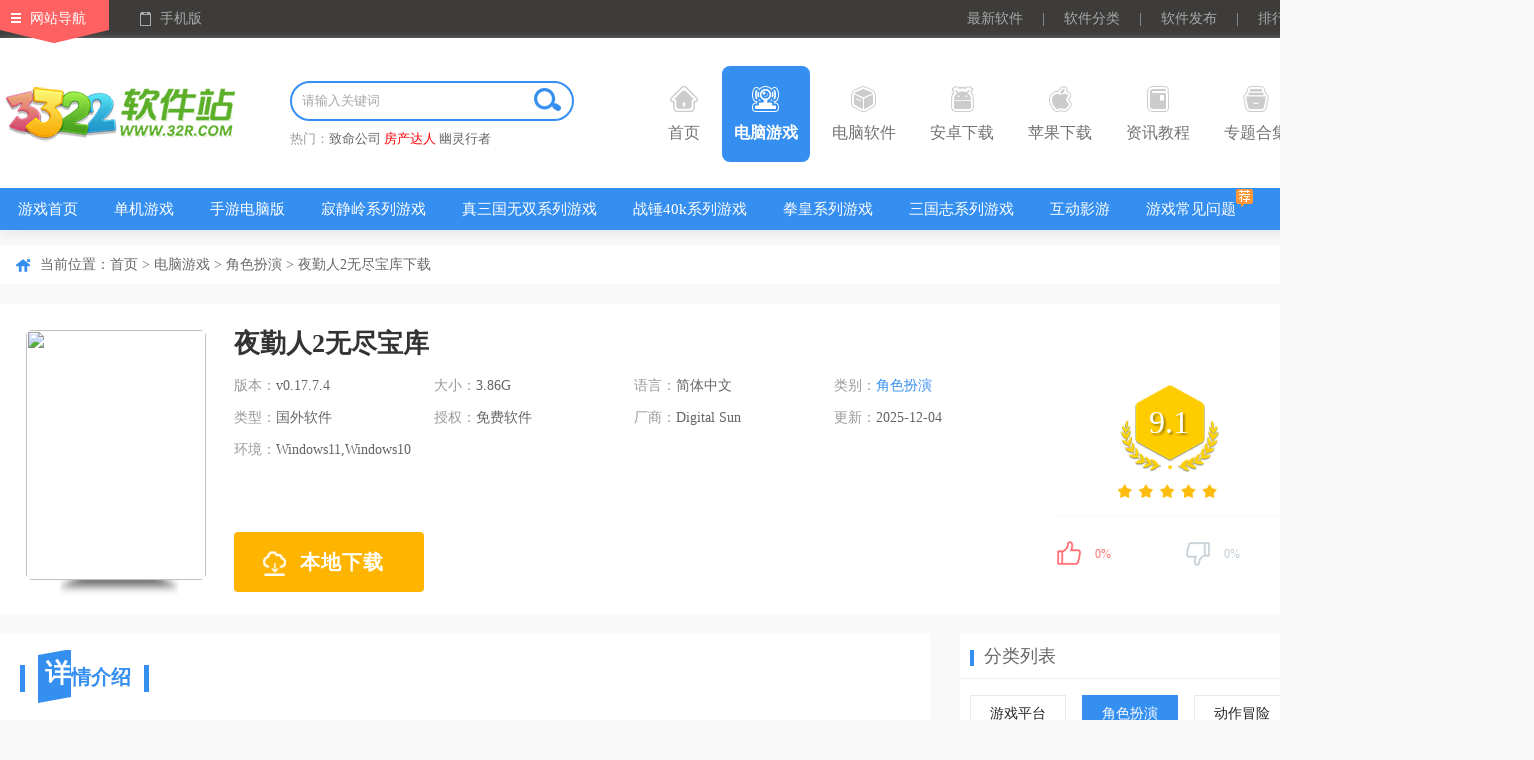

--- FILE ---
content_type: text/html
request_url: https://www.32r.com/soft/48312.html
body_size: 17432
content:
<!DOCTYPE html>
<html>
<head>
<meta http-equiv="Content-Type" content="text/html; charset=utf-8"/>
<meta http-equiv="Cache-Control" content="no-transform"/>
<title>夜勤人2无尽宝库电脑版免费下载-夜勤人2无尽宝库中文版下载 v0.17.7.4 - 3322软件站</title>
<meta name="keywords" content="夜勤人2无尽宝库电脑版免费下载,夜勤人2无尽宝库中文版下载"/>
<meta name="description" content="夜勤人2无尽宝库(Moonlighter 2: The Endless Vault)是一款融合店铺经营与地牢冒险的RPG游戏，背景发生在偏僻的特雷斯纳村，玩家需要将自己的小店通过不懈的努力打造成村庄的财富中心。"/>
<meta http-equiv="mobile-agent" content="format=xhtml; url=https://m.32r.com/soft/48312.html"/>
<meta http-equiv="mobile-agent" content="format=html5; url=https://m.32r.com/soft/48312.html"/>
<link rel="dns-prefetch" href="//img.32r.com">
<link href="https://www.32r.com/css/public.css?1763535436" rel="stylesheet" type="text/css">
<link href="https://www.32r.com/css/detail.css?1763535436" rel="stylesheet" type="text/css">
<script src="https://www.32r.com/jcoms/public.js?1763535436" type="text/javascript"></script>
</head>
<body>
<div class="top">
<div class="t-nav clearfix mw1300">
<div class="fl top_left">
<a href="javascript:;" class="navigation">网站导航</a>
<a href="javascript:;" class="mobile">手机版</a>
<div class="slideMobile"><img src="https://www.32r.com/images/mobileSkan.png"></div>
<div class="hover_nav clearfix">
<ul class="top_sli_list">
<li class="title"><a href="https://www.32r.com/game/">电脑游戏</a></li>
<li><a href="https://www.32r.com/game/">游戏首页</a></li>
<li><a href="https://www.32r.com/djyx/">单机游戏</a></li>
<li><a href="https://www.32r.com/sydnb/">手游电脑版</a></li>
<li><a href="https://www.32r.com/zt/jijingling/">寂静岭系列游戏</a></li>
<li><a href="https://www.32r.com/zt/zsgwsbbdq/">真三国无双系列游戏</a></li>
<li><a href="https://www.32r.com/zt/zcxlhj/">战锤40k系列游戏</a></li>
<li><a href="https://www.32r.com/zt/qhsj/">拳皇系列游戏</a></li>
<li><a href="https://www.32r.com/zt/sgzxldnyx/">三国志系列游戏</a></li>
<li><a href="https://www.32r.com/zt/yingyou/">互动影游</a></li>
<li><a href="https://www.32r.com/zx/6848.html">游戏常见问题</a></li>
</ul>
<ul class="top_sli_list">
<li class="title"><a href="https://www.32r.com/sort/">电脑软件</a></li>
<li><a href="https://www.32r.com/zt/mfsdrj/">杀毒软件</a></li>
<li><a href="https://www.32r.com/zt/sjhfrj/">数据恢复</a></li>
<li><a href="https://www.32r.com/zt/199.html">系统重装</a></li>
<li><a href="https://www.32r.com/zt/winjhgj/">windows激活工具</a></li>
<li><a href="https://www.32r.com/zt/dnjys/">解压缩工具</a></li>
<li><a href="https://www.32r.com/zt/135.html">BT下载工具</a></li>
<li><a href="https://www.32r.com/zt/yyzs/">ps字体</a></li>
<li><a href="https://www.32r.com/zt/364.html">C盘清理</a></li>
<li><a href="https://www.32r.com/zt/dnllq/">浏览器</a></li>
<li><a href="https://www.32r.com/zt/HiFibfq/">音乐播放器</a></li>
</ul>
<ul class="top_sli_list">
<li class="title"><a href="https://www.32r.com/az/">安卓下载</a></li>
<li><a href="https://www.32r.com/az/192.html">安卓游戏</a></li>
<li><a href="https://www.32r.com/az/180.html">安卓应用</a></li>
<li><a href="https://www.32r.com/zt/zt-3-1.html">安卓游戏合集</a></li>
<li><a href="https://www.32r.com/az/tag_87.html">多人联机</a></li>
<li><a href="https://www.32r.com/az/tag_267.html">二次元</a></li>
<li><a href="https://www.32r.com/az/tag_47.html">开放世界</a></li>
<li><a href="https://www.32r.com/az/tag_41.html">模拟经营</a></li>
<li><a href="https://www.32r.com/zt/mjxzxldq/">米加小镇系列游戏</a></li>
<li><a href="https://www.32r.com/zt/zwjswjzz/">植物大战僵尸魔改版</a></li>
<li><a href="https://www.32r.com/zt/dtpkldj/">地铁跑酷各种版本</a></li>
<li><a href="https://www.32r.com/az/tag_274.html">Steam移植手游</a></li>
</ul>
<ul class="top_sli_list">
<li class="title"><a href="https://www.32r.com/apple/">苹果下载</a></li>
<li><a href="https://www.32r.com/apple/180-3-1.html">iPhone软件</a></li>
<li><a href="https://www.32r.com/apple/192-3-1.html">iPhone游戏</a></li>
<li><a href="https://www.32r.com/apple/180-4-1.html">iPad软件</a></li>
<li><a href="https://www.32r.com/apple/192-4-1.html">iPad游戏</a></li>
<li><a href="https://www.32r.com/mac/">Mac下载</a></li>
</ul>
<ul class="top_sli_list">
<li class="title"><a href="https://www.32r.com/zxlist/">资讯教程</a></li>
<li><a href="https://www.32r.com/zxlist/4_1.html">游戏资讯</a></li>
<li><a href="https://www.32r.com/zxlist/2_1.html">游戏攻略</a></li>
<li><a href="https://www.32r.com/zxlist/3_1.html">游戏问答</a></li>
<li><a href="https://www.32r.com/zxlist/12_1.html">软件教程</a></li>
<li><a href="https://www.32r.com/zxlist/11_1.html">软件资讯</a></li>
</ul>
<ul class="top_sli_list">
<li class="title"><a href="https://www.32r.com/zt/">专题合集</a></li>
<li><a href="https://www.32r.com/zt/zq-3-1.html">游戏专区</a></li>
<li><a href="https://www.32r.com/zt/zt-3-1.html">安卓游戏合集</a></li>
<li><a href="https://www.32r.com/zt/zt-2-1.html">安卓软件合集</a></li>
<li><a href="https://www.32r.com/zt/zt-1-1.html">电脑软件合集</a></li>
<li><a href="https://www.32r.com/zt/zt-9-1.html">电脑游戏合集</a></li>
<li><a href="https://www.32r.com/zt/zt-8-1.html">Mac软件合集</a></li>
<li><a href="https://www.32r.com/zt/zt-5-1.html">iPhone游戏合集</a></li>
<li><a href="https://www.32r.com/zt/zt-4-1.html">iPhone软件合集</a></li>
<li><a href="https://www.32r.com/zt/zt-7-1.html">iPad游戏合集</a></li>
<li><a href="https://www.32r.com/zt/zt-6-1.html">iPad软件合集</a></li>
</ul>
<ul class="top_sli_list">
<li class="title"><a href="https://www.32r.com/rjrank.html">排行榜</a></li>
<li><a href="https://www.32r.com/rjrank.html">安卓软件排行</a></li>
<li><a href="https://www.32r.com/yxrank.html">安卓游戏排行</a></li>
<li><a href="https://www.32r.com/iosrjrank.html">苹果软件排行</a></li>
<li><a href="https://www.32r.com/iosyxrank.html">苹果游戏排行</a></li>
<li><a href="https://www.32r.com/softrank.html">电脑软件排行</a></li>
<li><a href="https://www.32r.com/gamerank.html">电脑游戏排行</a></li>
</ul>
<ul class="top_sli_list last">
<li class="title"><a href="https://www.32r.com/aboutus.html">关于本站</a></li>
<li><a href="https://www.32r.com/aboutus.html">关于我们</a></li>
<li><a href="https://www.32r.com/help.html">下载帮助</a></li>
<li><a href="https://www.32r.com/contact.html">联系我们</a></li>
<li><a href="https://www.32r.com/announce.html">版权声明</a></li>
<li><a href="https://www.32r.com/submit.html">软件发布</a></li>
</ul>
</div>
</div>
<div class="fr top_right">
<a href="https://www.32r.com/new.html" target="_blank">最新软件</a>
<span>|</span>
<a href="https://www.32r.com/fenlei.html" target="_blank">软件分类</a>
<span>|</span>
<a href="https://www.32r.com/submit.html" target="_blank">软件发布</a>
<span>|</span>
<a href="https://www.32r.com/rankindex.html" target="_blank">排行榜</a>
</div>
</div>
</div>
<div class="nav">
<div class="n-top mw1300">
<div class="seLog fl"><a href="https://www.32r.com/" target="_blank"><img src="https://www.32r.com/images/logo.png" /></a></div>
<div class="fl searth_box">
<div class="searth"><div class="searth_inp inline"><input type="text" autocomplete="off" value="" placeholder="请输入关键词" id="searchkeyword" class="inp"><button id="but" class="searchBtn"></button></div></div>
<p>热门：<a target="_blank"  href="https://s.32r.com/search?wd=致命公司">致命公司</a> <a target="_blank" class="red" href="https://s.32r.com/search?wd=房产达人">房产达人</a> <a target="_blank"  href="https://s.32r.com/search?wd=幽灵行者">幽灵行者</a> </p>
</div>
<ul class="seMenu">
<li><h3><a href="https://www.32r.com/"><b class="icon1"></b>首页</a></h3></li>
<li><h3><a href="https://www.32r.com/game/" target="_blank" class="hover"><b class="icon2"></b>电脑游戏</a></h3></li>
<li><h3><a href="https://www.32r.com/sort/" target="_blank"><b class="icon3"></b>电脑软件</a></h3></li>
<li><h3><a href="https://www.32r.com/az/" target="_blank"><b class="icon4"></b>安卓下载</a></h3></li>
<li><h3><a href="https://www.32r.com/apple/" target="_blank"><b class="icon5"></b>苹果下载</a></h3></li>
<li><h3><a href="https://www.32r.com/zxlist/" target="_blank"><b class="icon6"></b>资讯教程</a></h3></li>
<li><h3><a href="https://www.32r.com/zt/" target="_blank"><b class="icon7"></b>专题合集</a></h3></li>
<div class="clear"></div>
</ul>
</div>
<div class="n-bot">
<div class="mw1300">
<ul class="clearfix">
<li>
<a href="https://www.32r.com/game/">游戏首页</a>
</li>
<li>
<a href="https://www.32r.com/djyx/">单机游戏</a>
</li>
<li>
<a href="https://www.32r.com/sydnb/">手游电脑版</a>
</li>
<li>
<a href="https://www.32r.com/zt/jijingling/">寂静岭系列游戏</a>
</li>
<li>
<a href="https://www.32r.com/zt/zsgwsbbdq/">真三国无双系列游戏</a>
</li>
<li>
<a href="https://www.32r.com/zt/zcxlhj/">战锤40k系列游戏</a>
</li>
<li>
<a href="https://www.32r.com/zt/qhsj/">拳皇系列游戏</a>
</li>
<li>
<a href="https://www.32r.com/zt/sgzxldnyx/">三国志系列游戏</a>
</li>
<li>
<a href="https://www.32r.com/zt/yingyou/">互动影游</a>
</li>
<li>
<a href="https://www.32r.com/zx/6848.html" class="ioc i-jian">游戏常见问题</a>
</li>
</ul>
</div>
</div>
</div><div class="mainContent">
<div class="comm_part mw1300">
<div class="pageposition">
<div class="fl">
当前位置：<a href="https://www.32r.com/">首页</a> &gt; <a href="https://www.32r.com/game/">电脑游戏</a> &gt; <a href="https://www.32r.com/sort/163-1.html">角色扮演</a>
&gt; 夜勤人2无尽宝库下载</div>
</div>
<div class="comm_itembox">
<div class="fl con_main_pbt">
<div class="pcgmdet_pic"><img src="//img.32r.com/logo/20251126/68fa7d1c17ff1ef41347b236dcc393db.jpg" class="img_show"></div>
</div>
<div class="fr con_main_info w1050">
<div class="pcgm_name" id="state" cuser="xyn" guser="lsk" ctime="1547457709" ch="0" pc="6" r="0" pa="1">
<h1>夜勤人2无尽宝库</h1>
</div>
<div class="fl w_pcgm">
<ul class="p_sfSum">
<li><em>版本：</em><span>v0.17.7.4</span></li>
<li><em>大小：</em><span>3.86G</span></li>
<li><em>语言：</em><span>简体中文</span></li>
<li><em>类别：</em><a href="https://www.32r.com/sort/163-1.html">角色扮演</a></li>
<li><em>类型：</em><span>国外软件</span></li>
<li><em>授权：</em><span>免费软件</span></li>
<li><em>厂商：</em><span>Digital Sun</span></li><li><em>更新：</em><span>2025-12-04</span></li>
<li class="wall"><em>环境：</em><span>Windows11,Windows10</span></li>
</ul>
<div class="pcde_btnBox">
<ul class="top_download">
<li><span class="download_pt"><i class="iconpt"></i>本地下载</span></li>
</ul>
</div>
</div>
<div class="fr w300">
<div class="score_box" id="softinfo" sid="48312">
<div class="score_num">
<span>9.1</span>
</div>
<div class="score_star"><span class="app_starBox"><span class="star"><span id="starlevel" class="star5"></span></span></span></div>
</div>
<div class="mood">
<div id="dingandcai">
<a href="javascript:;" id="showding"><span class="dcico"></span><span class="bfk"><span id="ding_1" style="width:0%;"><em id="ding_2">0%</em></span></span></a>
<a href="javascript:;" id="showcai"><span class="dcico"></span><span class="bfk"><span id="cai_1" style="width:0%;"><em id="cai_2">0%</em></span></span></a>
</div>
</div>
</div>
</div>
</div>
<div class="w920 fl main_Left">
<div class="comm_itembox" id="xqjs">
<div class="syDeReTitle"><h2><em><b></b><big>详</big></em>情介绍</h2></div>
<div class="des">
<p>
<strong>夜勤人2无尽宝库(Moonlighter 2: The Endless Vault)</strong>是一款融合店铺经营与地牢冒险的RPG游戏，背景发生在偏僻的特雷斯纳村，玩家需要将自己的小店通过不懈的努力打造成村庄的财富中心。游戏中，玩家需要深入地牢与怪物战斗并不断收集珍贵的货物，随后将其带回到自己的小店进行售卖，以此来不断的增加自己的的财富，随后再投资村庄的铁匠铺、女巫小屋等店铺，解锁更加强大的武器装备和道具，从而探索更深层的地牢。
</p>
<p>
夜勤人2无尽宝库游戏内玩家还需要经营自己的店铺，支持自由定价，并与顾客讨价还价来售卖货物。此外，游戏还有拥有各种特殊事件，破铜烂铁当黄金卖也是有可能的哦。
</p>
<p>
<img src="//img.32r.com/uppic/20251126/89a52b5be06e40900e167fa0b47d2309.png" alt="" width="600" height="280" /> 
</p>
<h3>
游戏特色
</h3>
<p>
<strong>1、威尔将重操旧业</strong> 
</p>
<p>
深入探索具有 Roguelike 元素的动作类角色扮演游戏，亲身体验关于新起点的传奇故事。你和其他村民被困在了偏僻的特雷斯纳村。身无分文的你，必须打起精神，重整旗鼓，把你那简陋的小店打造成村庄的财富中心。探索危险重重的地下城，收集珍奇物品并进行贩售，再用收入投资朋友的生意。不断解锁全新的武器、盔甲和店铺装饰，当然还有更重要的任务——带来希望，让大家相信事态终有转机。
</p>
<p>
<img src="//img.32r.com/uppic/20251126/8055f5544886cba8dde1e4a8f22a585c.png" alt="" /> 
</p>
<p>
<strong>2、幸运眷顾勇者</strong> 
</p>
<p>
回报丰厚的冒险正等待着你，快收拾好行囊勇闯征途。凭借冒险者的直觉巧妙规划路线，悉心整理战利品以实现收益最大化。记住：探索越深入，奖励越丰厚。你是否有勇气挑战极限？
</p>
<p>
<img src="//img.32r.com/uppic/20251126/2db03af9a0d6ec73cd59c3697bc329cb.png" alt="" /> 
</p>
<p>
<strong>3、财富永不眠</strong> 
</p>
<p>
每次冒险归来，就把辛苦斩获的战利品摆上货架售卖。这正是店主魅力大放异彩的时刻。精心布置店面，洞察顾客需求，斟酌定价，促成完美交易。把握特殊事件的商机，解锁各种加成助推销量增长。无论是破铜烂铁还是闪亮珍宝，它们的价值并非固定不变——全由你说了算！
</p>
<p>
<img src="//img.32r.com/uppic/20251126/364caf6814b98c27125d93c7b2a34100.png" alt="" /> 
</p>
<p>
<strong>4、走向繁荣</strong> 
</p>
<p>
商人的成功离不开村庄的繁盛。投资村民的生意以获得更好的武器、盔甲和升级。随着村庄的繁荣发展，越来越多的有趣新人（以及金钱）将源源不断地涌入你的商店。
</p>
<p>
<img src="//img.32r.com/uppic/20251126/306df95d41252618686c11833f334d05.png" alt="" /> 
</p>
<p>
<strong>5、无尽宝库</strong> 
</p>
<p>
上古神器“无尽宝库”是所有商人的终极试炼，而你则要直面它的挑战。征服宝库的试炼，升级城镇，并不断提高赌注来获取更丰厚的回报。
</p>
<p>
<img src="//img.32r.com/uppic/20251126/9ec5df2fe1f9506b5bcf3bf960fd8aab.png" alt="" /> 
</p>
<h3>
夜勤人2无尽宝库电脑版怎么设置中文
</h3>
<p>
1、点击屏幕下方的“SETTINGS”，进入设置页面。
</p>
<p>
<img src="//img.32r.com/uppic/20251126/34db740294a5fe2b523c3fa419e0f922.png" alt="" width="600" height="338" /> 
</p>
<p>
2、点击屏幕左上方的“Language”设置，可以点击切换语言。
</p>
<p>
<img src="//img.32r.com/uppic/20251126/5bd55615ed7f65cd4a5a2d5167f31c9c.png" alt="" width="600" height="338" /> 
</p>
<p>
3、当切换成“简体中文”时，点击“Esc”键直接退出即可。
</p>
<p>
<img src="//img.32r.com/uppic/20251126/e0d604afd896bec79548cd5bcab3a511.png" alt="" width="600" height="338" /> 
</p>
<p>
4、这样就完成游戏中文的设置了。
</p>
<p>
<img src="//img.32r.com/uppic/20251126/04bb3a8a7b5a0b730bbd1aa90a98412b.png" alt="" width="600" height="338" /> 
</p>
<h3>
夜勤人2无尽宝库电脑版新手攻略
</h3>
<p>
1、游戏开始，玩家可以选择游戏难度，如果想侧重店铺经营可以尝试简单模式，一般而言正常难度就足够了。
</p>
<p>
<img src="//img.32r.com/uppic/20251126/a02f355f7bec19afea8c92515792eb60.png" alt="" width="600" height="375" /> 
</p>
<p>
2、先观看一段游戏剧情，随后就可以自由移动了。
</p>
<p>
<img src="//img.32r.com/uppic/20251126/fac46519be28f48806a451a9ef6331f4.png" alt="" width="600" height="375" /> 
</p>
<p>
3、点击“空格”可以控制角色的翻滚，可以快速躲避陷阱的攻击。
</p>
<p>
<img src="//img.32r.com/uppic/20251126/242a8c3dcdebbb6fe307294253f6befd.png" alt="" width="600" height="375" /> 
</p>
<p>
4、需要注意点是，随说是翻滚，但跟想跳跃，部分地区是可以直接通过“翻滚”横跨的。
</p>
<p>
<img src="//img.32r.com/uppic/20251126/10fd205c5b5d2bd5ef57ad383add3376.png" alt="" width="600" height="375" /> 
</p>
<p>
5、点击鼠标左键可以发动普通攻击，清掉地图中的障碍物。
</p>
<p>
<img src="//img.32r.com/uppic/20251126/4c11f3ce529e4e9f560b7990ec77d85f.png" alt="" width="600" height="375" /> 
</p>
<p>
6、在游戏中，点击“Shift”键，角色会甩动背包，敌人会被直接击飞，玩家在配合“空格”翻滚可以很好的与敌人拉开距离。
</p>
<p>
<img src="//img.32r.com/uppic/20251126/4aec42f72c5e6dd252e8f4428daf7217.png" alt="" width="600" height="375" /> 
</p>
<p>
7、普攻的伤害明显高于“甩包”的动作，所以并不适合作为攻击手段。
</p>
<p>
<img src="//img.32r.com/uppic/20251126/631e38ff06d38e37227408ef1767a825.png" alt="" width="600" height="375" /> 
</p>
<p>
8、经过战斗后，玩家就可以从宝箱中获得遗物了，将右侧宝箱中的遗物移动到左侧的背包就可以了。
</p>
<p>
<img src="//img.32r.com/uppic/20251126/3dad600b97bb8a878214f083d746b0b5.png" alt="" width="600" height="375" /> 
</p>
<h3>
系统需求
</h3>
<p>
<strong>最低配置</strong> 
</p>
<p>
操作系统: Windows 10 64-bit
</p>
<p>
处理器: AMD Ryzen 7 2700 or Intel Core i5-10400F
</p>
<p>
内存: 16 GB RAM
</p>
<p>
显卡: AMD Radeon RX 5500 XT or NVidia GeForce GTX 1650 or Intel Arc A750
</p>
<p>
DirectX 版本: 11
</p>
<p>
存储空间: 需要 5 GB 可用空间
</p>
<p>
附注事项: SSD(推荐)，支持超宽屏。
</p>
<p>
<strong>推荐配置</strong> 
</p>
<p>
操作系统: Windows 10 64-bit
</p>
<p>
处理器: AMD Ryzen 5 3600 or Intel Core i5-12500
</p>
<p>
内存: 16 GB RAM
</p>
<p>
显卡: AMD Radeon RX 5700 or NVidia GeForce RTX 3060 or Intel Arc A770
</p>
<p>
DirectX 版本: 11
</p>
<p>
存储空间: 需要 5 GB 可用空间
</p>
<p>
附注事项: SSD(推荐)，支持超宽屏。
</p></div>
<div class="loadMore"><span><i class="Tclose"></i><i class="Topen"></i></span></div>
</div>
<div class="comm_itembox" id="qtbb">
<div class="syDeReTitle"><h2><em><b></b><big>其</big></em>他版本</h2></div>
<div class="con_boxinfo">
<ul class="pcsf_listBB pcgm_listBB">
<li>
<a href="https://www.32r.com/soft/39728.html" target="_blank" class="img"><img src="//img.32r.com/logo/20240318/786e678eced54daaef2a2c2615c58880.jpg"></a>
<p>
<a href="https://www.32r.com/soft/39728.html" target="_blank">夜勤人电脑版 v1.15.8</a>
<span><a href="https://www.32r.com/sort/163-1.html">角色扮演</a> / 541.17M</span>
<span class="app_starBox"><span class="star"><span class="star3"></span></span></span>
</p>
</li>
</ul>
</div>
</div>
<div class="comm_itembox" id="xtcs">
<div class="syDeReTitle"><h2><em><b></b><big>相</big></em>同厂商</h2></div>
<div class="con_boxinfo">
<ul class="pcsf_listCS pcgm_listCS">
<li>
<a href="https://www.32r.com/soft/138583.html" target="_blank" class="img"><img src="//img.32r.com/logo/20240318/a93189e6a78616da8becf9e29b2f0335.jpg"></a>
<p>
<a href="https://www.32r.com/soft/138583.html" target="_blank">搜魔人英雄联盟传奇中文版 v1.0.1.HF</a>
<span><a href="https://www.32r.com/sort/163-1.html">角色扮演</a> / 2.8G</span>
</p>
</li>
</ul>
</div>
</div>
<div class="comm_itembox pbt0" id="xzdz">
<div class="syDeReTitle">
<h2><em><b></b><big>下</big></em>载地址</h2>
<ul class="fr tab_toplist tab_head1">
<li class="cur"><span><i></i>电脑版</span></li>
</ul>
</div>
<div class="con_boxinfo" style="position: relative; min-height: 380px;">
<div class="down_kinList tab_body1">
<div class="fl dw_addressList deta_cont_item">
<div class="dw_name"><span>夜勤人2无尽宝库 v0.17.7.4</span></div>
<div class="w300 gsxzdz" sid="48312">
<dl class="pt_dwload">
<dt>本地下载通道：</dt>
<dd><a href="https://api.32r.com/down/48312/34" target="_blank" rel="nofollow"><i></i><span>江苏电信下载</span></a></dd>
<dd><a href="https://api.32r.com/down/48312/35" target="_blank" rel="nofollow"><i></i><span>广东电信下载</span></a></dd>
<dd><a href="https://api.32r.com/down/48312/36" target="_blank" rel="nofollow"><i></i><span>北京联通下载</span></a></dd>
<dd><a href="https://api.32r.com/down/48312/37" target="_blank" rel="nofollow"><i></i><span>浙江电信下载</span></a></dd>
</dl>
</div>
</div>
</div>
<div class="bot_ad" id="mybottom"></div>
</div>
<div class="down_addr"></div>
</div>
<div class="comm_itembox" id="tlrj">
<div class="syDeReTitle"><h2><em><b></b><big>同</big></em>类游戏</h2></div>
<div class="con_boxinfo">
<ul class="gmpc_bblist">
<li><a href="https://www.32r.com/soft/114446.html" class="tc ellipse"><img src="//img.32r.com/logo/20250514/bfe31f0d7ad8f2941b22c305dfbbe494.jpg" alt="勇气默示录2中文版 "><br>勇气默示录2中文版 </a></li>
<li><a href="https://www.32r.com/soft/143375.html" class="tc ellipse"><img src="//img.32r.com/logo/20251225/21f1cbbac25099fe350d53c744fe0774.png" alt="勇者斗恶龙1+2高清2D重制版 v1.0.1"><br>勇者斗恶龙1+2高清2D重制版 v1.0.1</a></li>
<li><a href="https://www.32r.com/soft/142824.html" class="tc ellipse"><img src="//img.32r.com/logo/20251103/6fcea202884d29a50622e0f41cabcc15.png" alt="逐鹿问鼎君王成长计划 v1.2.39"><br>逐鹿问鼎君王成长计划 v1.2.39</a></li>
<li><a href="https://www.32r.com/soft/103344.html" class="tc ellipse"><img src="//img.32r.com/logo/20250928/5e4b55b09869dd08d8291ca3d226b78a.png" alt="龙与地下城无冬之夜2增强版 v1.120"><br>龙与地下城无冬之夜2增强版 v1.120</a></li>
<li><a href="https://www.32r.com/soft/32754.html" class="tc ellipse"><img src="//img.32r.com/logo/20230828/a5007c20142e5bd77137ef980b9ffe25.png" alt="节奏小子守护者传说中文版 v1.2.9免安装版"><br>节奏小子守护者传说中文版 v1.2.9免安装版</a></li>
<li><a href="https://www.32r.com/soft/80877.html" class="tc ellipse"><img src="//img.32r.com/logo/20250413/980e744fad8293e7e9f63d3ab7261f76.jpg" alt="流浪循环(Rogue Loops) v1.3.4"><br>流浪循环(Rogue Loops) v1.3.4</a></li>
<li><a href="https://www.32r.com/soft/21837.html" class="tc ellipse"><img src="//img.32r.com/logo/20250510/bb0cd148e67062a096e75114ae430c5a.jpg" alt="江湖百异图电脑版 v1.21"><br>江湖百异图电脑版 v1.21</a></li>
<li><a href="https://www.32r.com/soft/36522.html" class="tc ellipse"><img src="//img.32r.com/logo/180211/201802111706021738.jpg" alt="守护者之剑2伊格丽亚之章 免安装版"><br>守护者之剑2伊格丽亚之章 免安装版</a></li>
</ul>
</div>
</div>
<div class="comm_itembox pbt0" id="wypl">
<div class="syDeReTitle">
<h2><em><b></b><big>玩</big></em>家评论</h2>
<span class="fr scom_span">共<font id="cmnum" count="0" isnew="true">0</font>条评论</span>
</div>
<div class="con_boxinfo">
<div id="commentBox" class="s_comment">
<textarea name="pycontent" id="vcontent" placeholder="友善发言，温暖评论区"></textarea>
<div class="code_name"><input type="text" id="vcode" placeholder="请输入验证码"><span class="tips">（您的评论需要经过审核才能显示）</span></div>
<div class="comment_btn"><input type="button" value="发表评论" id="submitBtn"></div>
</div>
</div>
</div>
</div>
<div class="w340 fr main_Right">
<div class="comm_rigbox">
<div class="com_titOne"><h3>分类列表</h3></div>
<ul class="sort_uli_del">
<li><a href="https://www.32r.com/sort/162-1.html">游戏平台</a></li>
<li class="cur"><a href="https://www.32r.com/sort/163-1.html">角色扮演</a></li>
<li><a href="https://www.32r.com/sort/164-1.html">动作冒险</a></li>
<li><a href="https://www.32r.com/sort/165-1.html">体育竞技</a></li>
<li><a href="https://www.32r.com/sort/166-1.html">赛车竞速</a></li>
<li><a href="https://www.32r.com/sort/167-1.html">射击游戏</a></li>
<li><a href="https://www.32r.com/sort/168-1.html">即时战略</a></li>
<li><a href="https://www.32r.com/sort/169-1.html">策略战棋</a></li>
<li><a href="https://www.32r.com/sort/170-1.html">模拟经营</a></li>
<li><a href="https://www.32r.com/sort/171-1.html">桌面棋牌</a></li>
<li><a href="https://www.32r.com/sort/172-1.html">休闲益智</a></li>
<li><a href="https://www.32r.com/sort/173-1.html">恋爱养成</a></li>
<li><a href="https://www.32r.com/sort/174-1.html">网络游戏</a></li>
<li><a href="https://www.32r.com/sort/175-1.html">游戏辅助</a></li>
<li><a href="https://www.32r.com/sort/177-1.html">游戏地图</a></li>
<li><a href="https://www.32r.com/sort/178-1.html">游戏补丁</a></li>
<li><a href="https://www.32r.com/sort/179-1.html">游戏存档</a></li>
<li><a href="https://www.32r.com/sort/214-1.html">游戏修改器</a></li>
</ul>
</div>
<div class="comm_rigbox">
<div class="com_titOne"><h3>类似游戏</h3></div>
<ul class="mob_listBB pcgm_listBB">
<li>
<a href="https://www.32r.com/soft/201308241061.html" target="_blank" class="img"><img src="//img.32r.com/logo/20230902/9964827e54f01b1108b43a7a756a9e9c.jpg"></a>
<p>
<a href="https://www.32r.com/soft/201308241061.html" target="_blank">夜之猎魔少女(Evening Starter) v1.0.0免安装绿色版</a>
<span><a href="https://www.32r.com/sort/163-1.html">角色扮演</a> / 572.44M</span>
<span class="app_starBox"><span class="star"><span class="star5"></span></span></span>
</p>
</li>
<li>
<a href="https://www.32r.com/soft/201509151963.html" target="_blank" class="img"><img src="//img.32r.com/logo/220816/202208161035471006.jpg"></a>
<p>
<a href="https://www.32r.com/soft/201509151963.html" target="_blank">地狱边境电脑版 免安装版</a>
<span><a href="https://www.32r.com/sort/164-1.html">动作冒险</a> / 109.26M</span>
<span class="app_starBox"><span class="star"><span class="star5"></span></span></span>
</p>
</li>
<li>
<a href="https://www.32r.com/soft/201509011709.html" target="_blank" class="img"><img src="//img.32r.com/logo/20231213/649617d1a405130d9c45238e6e9020bd.png"></a>
<p>
<a href="https://www.32r.com/soft/201509011709.html" target="_blank">纸嫁衣5来生戏游戏 </a>
<span><a href="https://www.32r.com/sort/163-1.html">角色扮演</a> / 1.36G</span>
<span class="app_starBox"><span class="star"><span class="star5"></span></span></span>
</p>
</li>
<li>
<a href="https://www.32r.com/soft/6595.html" target="_blank" class="img"><img src="//img.32r.com/logo/20230819/175b1d180bc06e08180930b000a43f6f.jpg"></a>
<p>
<a href="https://www.32r.com/soft/6595.html" target="_blank">永恒终焉(Resonance of Fate 4K/HD Edition) v1.0.0.4</a>
<span><a href="https://www.32r.com/sort/163-1.html">角色扮演</a> / 6.9G</span>
<span class="app_starBox"><span class="star"><span class="star5"></span></span></span>
</p>
</li>
<li>
<a href="https://www.32r.com/soft/201509162001.html" target="_blank" class="img"><img src="//img.32r.com/logo/20230829/6da358aaeea7928c5685eb17c7135d75.jpg"></a>
<p>
<a href="https://www.32r.com/soft/201509162001.html" target="_blank">东方红魔乡中文版 免安装版</a>
<span><a href="https://www.32r.com/sort/167-1.html">射击游戏</a> / 306.4M</span>
<span class="app_starBox"><span class="star"><span class="star5"></span></span></span>
</p>
</li>
</ul>
</div>
<div class="comm_rigbox">
<div class="com_titOne"><h3>精彩推荐</h3><a rel="nofollow" href="javascript:;" class="fr chg_btn" id="chgBtn">换一换</a></div>
<div class="con_biItem">
<ul class="comRec_list comRec_listPc">
<li>
<a href="https://www.32r.com/soft/142630.html" class="ywAwhite" title="导演请多多指教 "><img src="//img.32r.com/logo/20251016/94d79f2d3dbfafba519e4b25d0d0ae67.png"></a>
<a href="https://www.32r.com/soft/142630.html" class="ywName">导演请多多指教 </a>
</li>
<li>
<a href="https://www.32r.com/soft/142620.html" class="ywAwhite" title="红色的炼金术士和白色的守护者蕾斯莱莉娅娜的炼金工房 v1.3.0FIX"><img src="//img.32r.com/logo/20251016/de743127dc24f77621a112840eeda915.jpg"></a>
<a href="https://www.32r.com/soft/142620.html" class="ywName">红色的炼金术士和白色的守护者蕾斯莱莉娅娜的炼金工房 v1.3.0FIX</a>
</li>
<li>
<a href="https://www.32r.com/soft/142596.html" class="ywAwhite" title="心跳大冒险泰遇 "><img src="//img.32r.com/logo/20251014/99da5b1851980714d7cce6352eceb21e.jpg"></a>
<a href="https://www.32r.com/soft/142596.html" class="ywName">心跳大冒险泰遇 </a>
</li>
<li>
<a href="https://www.32r.com/soft/142421.html" class="ywAwhite" title="除灵事务所电脑版 "><img src="//img.32r.com/logo/20250913/5c21fcb145a6a84c828a35f6e15f800a.png"></a>
<a href="https://www.32r.com/soft/142421.html" class="ywName">除灵事务所电脑版 </a>
</li>
<li>
<a href="https://www.32r.com/soft/142469.html" class="ywAwhite" title="消防模拟火苗燃动 v1.0012"><img src="//img.32r.com/logo/20250923/51b5f5016b748aa623f241b3208f68e0.png"></a>
<a href="https://www.32r.com/soft/142469.html" class="ywName">消防模拟火苗燃动 v1.0012</a>
</li>
<li>
<a href="https://www.32r.com/soft/142422.html" class="ywAwhite" title="这个CEO我当定了 "><img src="//img.32r.com/logo/20250913/6c70d41c2eb9aea53be474cb49c553d5.jpg"></a>
<a href="https://www.32r.com/soft/142422.html" class="ywName">这个CEO我当定了 </a>
</li>
</ul>
</div>
<div class="con_biItem" style="display: none">
<ul class="comRec_list comRec_listPc">
<li>
<a href="https://www.32r.com/soft/142517.html" class="ywAwhite" title="以太术士电脑版(Aethermancer) v0.5.1.0"><img src="//img.32r.com/logo/20250928/5a392d77bddaefa02af030327ca389c0.jpg"></a>
<a href="https://www.32r.com/soft/142517.html" class="ywName">以太术士电脑版(Aethermancer) v0.5.1.0</a>
</li>
<li>
<a href="https://www.32r.com/soft/142395.html" class="ywAwhite" title="立方奥德赛电脑版 v1.2.1.1"><img src="//img.32r.com/logo/20250917/38402d042a9aef378e8cef5b234a8517.jpg"></a>
<a href="https://www.32r.com/soft/142395.html" class="ywName">立方奥德赛电脑版 v1.2.1.1</a>
</li>
<li>
<a href="https://www.32r.com/soft/15182.html" class="ywAwhite" title="幻恋夜宴恋恋的幻觉夜宴 v1.0.2"><img src="//img.32r.com/logo/20241220/713ca36dab97813792230c8538a176fc.jpg"></a>
<a href="https://www.32r.com/soft/15182.html" class="ywName">幻恋夜宴恋恋的幻觉夜宴 v1.0.2</a>
</li>
<li>
<a href="https://www.32r.com/soft/95413.html" class="ywAwhite" title="中国式网游电脑版 v1.43"><img src="//img.32r.com/logo/20240722/c6b6e21a7a7041665f35c5182505207b.jpg"></a>
<a href="https://www.32r.com/soft/95413.html" class="ywName">中国式网游电脑版 v1.43</a>
</li>
<li>
<a href="https://www.32r.com/soft/85680.html" class="ywAwhite" title="妖之乡游戏 v1.1.1"><img src="//img.32r.com/logo/20240722/7c5be22d55deb3a14f6c6aa174252e7b.jpg"></a>
<a href="https://www.32r.com/soft/85680.html" class="ywName">妖之乡游戏 v1.1.1</a>
</li>
<li>
<a href="https://www.32r.com/soft/26954.html" class="ywAwhite" title="哈迪斯2中文版 v1.133066"><img src="//img.32r.com/logo/20250618/08a863f8e96e7a94e1ff6ab994547f83.png"></a>
<a href="https://www.32r.com/soft/26954.html" class="ywName">哈迪斯2中文版 v1.133066</a>
</li>
</ul>
</div>
</div>
<div class="comm_rigbox">
<div class="com_titOne"><h3>本类更新</h3></div>
<ul class="mob_listBB pcgm_listBB">
<li>
<a href="https://www.32r.com/soft/75733.html" target="_blank" class="img"><img src="//img.32r.com/logo/20240229/1cc939ba75a858a2123b954df4e3566a.jpg"></a>
<p>
<a href="https://www.32r.com/soft/75733.html" target="_blank">海港物语(Havendock)电脑版 v1.4.0</a>
<span class="app_starBox"><span class="star"><span class="star4"></span></span></span>
<span><a href="https://www.32r.com/sort/163-1.html">角色扮演</a> / 476.35M</span>
</p>
<a href="https://www.32r.com/soft/75733.html" class="tps_btn"><i></i>查看</a>
</li>
<li>
<a href="https://www.32r.com/soft/26080.html" target="_blank" class="img"><img src="//img.32r.com/logo/20240618/3dbadae32c013b22dc85b7236247a049.jpg"></a>
<p>
<a href="https://www.32r.com/soft/26080.html" target="_blank">异星探险家中文版 v1.36.46.0</a>
<span class="app_starBox"><span class="star"><span class="star4"></span></span></span>
<span><a href="https://www.32r.com/sort/163-1.html">角色扮演</a> / 2.86G</span>
</p>
<a href="https://www.32r.com/soft/26080.html" class="tps_btn"><i></i>查看</a>
</li>
<li>
<a href="https://www.32r.com/soft/142395.html" target="_blank" class="img"><img src="//img.32r.com/logo/20250917/38402d042a9aef378e8cef5b234a8517.jpg"></a>
<p>
<a href="https://www.32r.com/soft/142395.html" target="_blank">立方奥德赛电脑版 v1.2.1.1</a>
<span class="app_starBox"><span class="star"><span class="star3"></span></span></span>
<span><a href="https://www.32r.com/sort/163-1.html">角色扮演</a> / 2.73G</span>
</p>
<a href="https://www.32r.com/soft/142395.html" class="tps_btn"><i></i>查看</a>
</li>
<li>
<a href="https://www.32r.com/soft/37673.html" target="_blank" class="img"><img src="//img.32r.com/logo/20240522/21ca9822b2875ed1f6fc310a2cb9e5c5.jpg"></a>
<p>
<a href="https://www.32r.com/soft/37673.html" target="_blank">地狱之刃2塞娜的史诗中文版 v266716</a>
<span class="app_starBox"><span class="star"><span class="star5"></span></span></span>
<span><a href="https://www.32r.com/sort/163-1.html">角色扮演</a> / 48.14G</span>
</p>
<a href="https://www.32r.com/soft/37673.html" class="tps_btn"><i></i>查看</a>
</li>
<li>
<a href="https://www.32r.com/soft/36232.html" target="_blank" class="img"><img src="//img.32r.com/logo/180205/201802050952508889.jpg"></a>
<p>
<a href="https://www.32r.com/soft/36232.html" target="_blank">神界原罪1加强版 v2.0.119.430</a>
<span class="app_starBox"><span class="star"><span class="star5"></span></span></span>
<span><a href="https://www.32r.com/sort/163-1.html">角色扮演</a> / 11.48G</span>
</p>
<a href="https://www.32r.com/soft/36232.html" class="tps_btn"><i></i>查看</a>
</li>
</ul>
</div>
<div class="comm_rigbox">
<div class="com_titOne"><h3>专题推荐</h3></div>
<div class="jdsy_con">
<ul>
<li><a href="https://www.32r.com/zt/26.html" class="jdsyImg"><img src="//img.32r.com/logo/20241209/53b3046407c4f88f6196bb131c368a90.png"></a><a href="https://www.32r.com/zt/26.html" class="jdsyName">星际争霸系列游戏大全</a></li>
<li><a href="https://www.32r.com/zt/ddqb/" class="jdsyImg"><img src="//img.32r.com/logo/20251118/28e5e4cd966e16b1f9f72a3857d46cd6.png"></a><a href="https://www.32r.com/zt/ddqb/" class="jdsyName">电脑战争游戏大全</a></li>
<li><a href="https://www.32r.com/zt/aaayxdz/" class="jdsyImg"><img src="//img.32r.com/logo/20250916/2355ac9c3af9096115ae0e023eb9da37.jpg"></a><a href="https://www.32r.com/zt/aaayxdz/" class="jdsyName">3A游戏大作排行榜前十名</a></li>
<li><a href="https://www.32r.com/zt/dyrcpksy/" class="jdsyImg"><img src="//img.32r.com/logo/20251031/c2bf51334dfd35563cfc055d0d1e48a4.png"></a><a href="https://www.32r.com/zt/dyrcpksy/" class="jdsyName">第一人称跑酷游戏合集</a></li>
</ul>
</div>
<div class="jdsy_conbotm">
<ul>
<li><a href="https://www.32r.com/zt/dnkbyxtj/">好玩的电脑恐怖游戏合集</a></li>
<li><a href="https://www.32r.com/zt/zylsy/">电脑农场模拟游戏大全</a></li>
<li><a href="https://www.32r.com/zt/pcdisanrencheng/">电脑第三人称游戏大全</a></li>
<li><a href="https://www.32r.com/zt/pcjianzao/">电脑建造类游戏排行榜前十名</a></li>
<li><a href="https://www.32r.com/zt/xinlingshas/">心灵杀手系列游戏合集</a></li>
<li><a href="https://www.32r.com/zt/baizhantianchong/">百战天虫系列游戏大全</a></li>
</ul>
</div>
</div>
<div class="comm_rigbox">
<div class="com_titOne"><h3>本类排行</h3><div class="fr gmList_tab"><span class="cur">月排行</span><span>总排行</span></div></div>
<div class="tab_body2">
<div class="gl_tab_item">
<ul class="com_topsecList topsec_pc">
<li>
<span class="fl pm nbone">1</span>
<div class="fl clearfix tps_info">   
<a href="https://www.32r.com/soft/143109.html" class="fl pic"><img src="//img.32r.com/logo/20251204/a242a799554562c0b9a9d3f82547ed33.jpg" alt="我的高冷女友" class="fl"></a>
<div class="fl l_text"><a href="https://www.32r.com/soft/143109.html" class="tps_tit">我的高冷女友</a>
<span class="app_starBox">
<span class="star"><span class="star3"></span></span>
</span>
<p><a href="https://www.32r.com/sort/163-1.html">角色扮演</a> / <em>629.41M</em></p>
</div>
</div>
<a href="https://www.32r.com/soft/143109.html" class="fr tps_btn"><i></i>查看</a>
</li>
<li>
<span class="fl pm nbtwo">2</span>
<div class="fl clearfix tps_info">   
<a href="https://www.32r.com/soft/26394.html" class="fl pic"><img src="//img.32r.com/logo/20230816/04f1983e86c5e14df84a4d8d393b2272.jpg" alt="仙剑奇侠传3" class="fl"></a>
<div class="fl l_text"><a href="https://www.32r.com/soft/26394.html" class="tps_tit">仙剑奇侠传3</a>
<span class="app_starBox">
<span class="star"><span class="star4"></span></span>
</span>
<p><a href="https://www.32r.com/sort/163-1.html">角色扮演</a> / <em>1.47G</em></p>
</div>
</div>
<a href="https://www.32r.com/soft/26394.html" class="fr tps_btn"><i></i>查看</a>
</li>
<li>
<span class="fl pm nbthr">3</span>
<div class="fl clearfix tps_info">   
<a href="https://www.32r.com/soft/117793.html" class="fl pic"><img src="//img.32r.com/logo/20250821/89df1a157579bdfe747e853c83f9d982.jpg" alt="水仙1(narcissu)" class="fl"></a>
<div class="fl l_text"><a href="https://www.32r.com/soft/117793.html" class="tps_tit">水仙1(narcissu)</a>
<span class="app_starBox">
<span class="star"><span class="star5"></span></span>
</span>
<p><a href="https://www.32r.com/sort/163-1.html">角色扮演</a> / <em>96.55M</em></p>
</div>
</div>
<a href="https://www.32r.com/soft/117793.html" class="fr tps_btn"><i></i>查看</a>
</li>
<li><span class="fl p_tl">4</span> <a href="https://www.32r.com/soft/109593.html" class="fl p_tt">鬼谷八荒单机破解版 v1.2.111.259</a></li>
<li><span class="fl p_tl">5</span> <a href="https://www.32r.com/soft/92893.html" class="fl p_tt">鬼谷八荒电脑版 v1.2.111.259</a></li>
<li><span class="fl p_tl">6</span> <a href="https://www.32r.com/soft/86313.html" class="fl p_tt">金庸群侠传6合1最终版 v1.01</a></li>
<li><span class="fl p_tl">7</span> <a href="https://www.32r.com/soft/40914.html" class="fl p_tt">仙剑奇侠传5前传 </a></li>
<li><span class="fl p_tl">8</span> <a href="https://www.32r.com/soft/140159.html" class="fl p_tt">魔法工艺电脑版 v1.2.15</a></li>
<li><span class="fl p_tl">9</span> <a href="https://www.32r.com/soft/33271.html" class="fl p_tt">轩辕剑3云和山的彼端中文版 v4.0</a></li>
<li><span class="fl p_tl">10</span> <a href="https://www.32r.com/soft/35192.html" class="fl p_tt">剑侠情缘月影传说中文版 免安装绿色版</a></li>
</ul>
</div>
<div class="gl_tab_item" style="display: none;">
<ul class="com_topsecList topsec_pc">
<li>
<span class="fl pm nbone">1</span>
<div class="fl clearfix tps_info">
   
   <a href="https://www.32r.com/soft/95137.html" class="fl pic"> <img src="//img.32r.com/logo/20231228/0ae78d95747400540ba98851364d9a4e.jpg" alt="塔罗斯的法则2中文版" class="fl"></a>
<div class="fl l_text"> <a href="https://www.32r.com/soft/95137.html" class="tps_tit">塔罗斯的法则2中文版</a>
<span class="app_starBox">
<span class="star"><span class="star5"></span></span>
</span>
<p><a href="https://www.32r.com/sort/163-1.html">角色扮演</a> / <em>99.69G</em></p>
</div>
</div>
<a href="https://www.32r.com/soft/95137.html" class="fr tps_btn"><i></i>查看</a>
</li>
<li>
<span class="fl pm nbtwo">2</span>
<div class="fl clearfix tps_info">
   
   <a href="https://www.32r.com/soft/111188.html" class="fl pic"> <img src="//img.32r.com/logo/20250428/29c129f41dc1052fa51573d4bfff550f.jpg" alt="暗黑破坏神2重制版中文破解版" class="fl"></a>
<div class="fl l_text"> <a href="https://www.32r.com/soft/111188.html" class="tps_tit">暗黑破坏神2重制版中文破解版</a>
<span class="app_starBox">
<span class="star"><span class="star3"></span></span>
</span>
<p><a href="https://www.32r.com/sort/163-1.html">角色扮演</a> / <em>28.93G</em></p>
</div>
</div>
<a href="https://www.32r.com/soft/111188.html" class="fr tps_btn"><i></i>查看</a>
</li>
<li>
<span class="fl pm nbthr">3</span>
<div class="fl clearfix tps_info">
   
   <a href="https://www.32r.com/soft/9324.html" class="fl pic"> <img src="//img.32r.com/logo/20241120/0a91a8b4e3d3c5b7034757a359b9e547.jpg" alt="仙剑奇侠传6" class="fl"></a>
<div class="fl l_text"> <a href="https://www.32r.com/soft/9324.html" class="tps_tit">仙剑奇侠传6</a>
<span class="app_starBox">
<span class="star"><span class="star3"></span></span>
</span>
<p><a href="https://www.32r.com/sort/163-1.html">角色扮演</a> / <em>20.4G</em></p>
</div>
</div>
<a href="https://www.32r.com/soft/9324.html" class="fr tps_btn"><i></i>查看</a>
</li>
<li><span class="fl p_tl">4</span> <a href="https://www.32r.com/soft/29056.html" class="fl p_tt">新仙剑奇侠传中文版 免安装版</a></li>
<li><span class="fl p_tl">5</span> <a href="https://www.32r.com/soft/40063.html" class="fl p_tt">仙剑奇侠传4简体中文版 免安装绿色版</a></li>
<li><span class="fl p_tl">6</span> <a href="https://www.32r.com/soft/77628.html" class="fl p_tt">匹诺曹的谎言(Lies of P)官方中文版 v1.12.0.0</a></li>
<li><span class="fl p_tl">7</span> <a href="https://www.32r.com/soft/40594.html" class="fl p_tt">仙剑奇侠传5中文完整版 1.06</a></li>
<li><span class="fl p_tl">8</span> <a href="https://www.32r.com/soft/28719.html" class="fl p_tt">钢之崛起游戏中文版 v20221109</a></li>
<li><span class="fl p_tl">9</span> <a href="https://www.32r.com/soft/34799.html" class="fl p_tt">轩辕剑3外传天之痕 </a></li>
<li><span class="fl p_tl">10</span> <a href="https://www.32r.com/soft/28658.html" class="fl p_tt">克苏鲁异闻录2中文版 v0.9.047b免安装版</a></li>
</ul>
</div>
</div>
</div>
</div>
</div>
</div>
<div class="footer">
<div class="f-links mw1300">
<div class="about">
<div class="clearfix text">
<div class="fl tc text-top">
<p class="one"><a href="https://www.32r.com/aboutus.html" rel="nofollow">关于我们</a><span>|</span><a href="https://www.32r.com/help.html" rel="nofollow">下载帮助</a><span>|</span><a href="https://www.32r.com/contact.html?tit=夜勤人2无尽宝库" rel="nofollow">联系我们</a><span>|</span><a href="https://www.32r.com/submit.html" rel="nofollow">软件发布</a><span>|</span><a href="https://www.32r.com/announce.html" rel="nofollow">版权声明</a><span>|</span><a href="https://www.32r.com/personal.html" rel="nofollow">个人信息保护政策</a></p>
<p class="two">声明:3322软件站为非盈利性网站 不接受任何赞助和广告 <br>Copyright2007-2026 3322软件站(www.32r.com).All Rights Reserved</p>
<p class="three">备案编号:<a href="https://beian.miit.gov.cn/" target="_blank" rel="nofollow">赣ICP备20001389号</a><a target="_blank" href="https://www.beian.gov.cn/portal/registerSystemInfo?recordcode=36010602000087"><img src="https://www.32r.com/images/bahb.png">赣公网安备 36010602000087号</a></p>
</div>
<div class="fr tc text-button"><img src="https://www.32r.com/images/ma.jpg"><p>扫一扫,通过手机端浏览</p></div>
</div>
</div>
</div>
</div><div class="posNav">
<ul class="pos_ullist">
<li class="nav_xqjs" name="xqjs"><span>详情介绍</span></li>
<li class="nav_qtbb" name="qtbb"><span>其他版本</span></li>
<li class="nav_xtcs" name="xtcs"><span>相同厂商</span></li>
<li class="nav_xzdz" name="xzdz"><span>下载地址</span></li>
<li class="nav_tlrj" name="tlrj"><span>同类游戏</span></li>
<li class="nav_wypl" name="wypl"><span>玩家评论</span></li>
</ul>
</div>
<div id="cover"></div>
<a href="javascript:;" id="gotoTop">↑</a>
<script src="https://www.32r.com/jcoms/detail.js?1763535436" type="text/javascript"></script>
<script type="application/ld+json">
{
"@context": "https://ziyuan.baidu.com/contexts/cambrian.jsonld",
"@id": "https://www.32r.com/soft/48312.html",
"title": "夜勤人2无尽宝库电脑版免费下载-夜勤人2无尽宝库中文版下载 v0.17.7.4 - 3322软件站",
"images": ["https://img.32r.com/uppic/20251126/89a52b5be06e40900e167fa0b47d2309.png","https://img.32r.com/uppic/20251126/8055f5544886cba8dde1e4a8f22a585c.png","https://img.32r.com/uppic/20251126/2db03af9a0d6ec73cd59c3697bc329cb.png"],
"description": "夜勤人2无尽宝库(Moonlighter 2: The Endless Vault)是一款融合店铺经营与地牢冒险的RPG游戏，背景发生在偏僻的特雷斯纳村，玩家需要将自己的小店通过不懈的努力打造成村庄的财富中心。",
"pubDate": "2019-01-14T17:21:49",
"upDate": "2025-12-04T09:33:24",
"data":{
"WebPage":{
"pcUrl":"https://www.32r.com/soft/48312.html",
"wapUrl":"https://m.32r.com/soft/48312.html",
"fromSrc":"3322软件站"
}
}
}
</script>
</body>
</html>